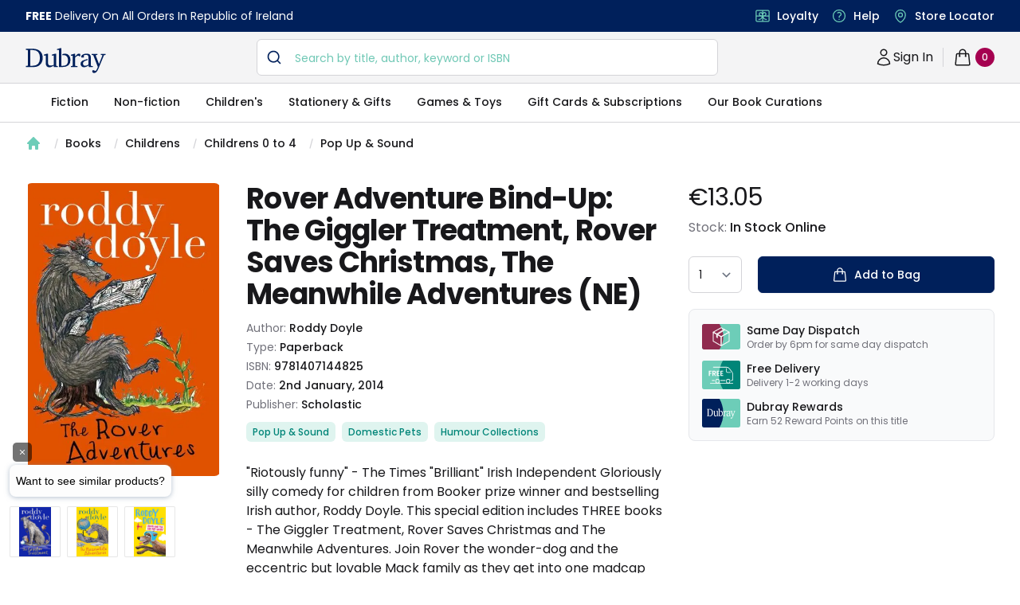

--- FILE ---
content_type: text/html; charset=utf-8
request_url: https://www.dubraybooks.ie/product/rover-adventures-pb-9781407144825
body_size: 11855
content:
<!DOCTYPE html><html lang="en-ie"><head><meta name="viewport" content="width=device-width"/><meta charSet="utf-8"/><script type="application/ld+json">{"@context":"https://schema.org","@type":"WebSite","@id":"https://www.dubraybooks.ie/#website","url":"https://www.dubraybooks.ie","name":"Dubray Books","description":"Ireland's expert booksellers. Free shipping on all online orders in Ireland. Browse best sellers, niche reads, new releases and much more.","publisher":{"@type":"Organization","@id":"https://www.dubraybooks.ie/#organization","name":"Dubray Books","logo":"https://www.dubraybooks.ie/new-design-assets/img/dubray-brand/dubray-logo.svg"},"inLanguage":"en-IE","mainEntityOfPage":{"@type":"WebPage","@id":"https://www.dubraybooks.ie"},"potentialAction":{"@type":"SearchAction","target":"https://www.dubraybooks.ie/category?query={search_term_string}","query-input":"required name=search_term_string"}}</script><script type="application/ld+json">{"@context":"https://schema.org","@type":"BookStore","@id":"https://www.dubraybooks.ie/#store","name":"DubrayBooks","description":"Dubray Books - Ireland's Specialist Bookshop","url":"https://www.dubraybooks.ie/","logo":"https://www.dubraybooks.ie/new-design-assets/img/dubray-brand/dubray-books-logo-1200x630.png","image":"https://www.dubraybooks.ie/new-design-assets/img/dubray-brand/dubray-books-logo-1200x630.png","address":{"@type":"PostalAddress","streetAddress":"Block 4, First Floor (Hertz Building)","addressLocality":"Dublin","postalCode":"K67 X903","addressCountry":"IE"},"contactPoint":{"@type":"ContactPoint","telephone":"+353-1 286 9370","contactType":"Customer Service","email":"info@dubraybooks.ie"},"sameAs":["https://www.facebook.com/dubraybooksireland/","https://twitter.com/DubrayBooks","https://www.instagram.com/dubraybooks/"],"openingHoursSpecification":[{"@type":"OpeningHoursSpecification","dayOfWeek":["Monday","Tuesday","Wednesday","Thursday","Friday"],"opens":"09:00","closes":"17:00"},{"@type":"OpeningHoursSpecification","dayOfWeek":["Saturday","Sunday"],"opens":"Closed","closes":"Closed"}]}</script><script type="application/ld+json">{"@context":"https://schema.org","@type":"Organization","@id":"https://www.dubraybooks.ie/#organization","name":"Dubray Books","url":"https://www.dubraybooks.ie/","logo":"https://www.dubraybooks.ie/new-design-assets/img/dubray-brand/dubray-books-logo-1200x630.png","address":{"@type":"PostalAddress","streetAddress":"10 Main Street","addressLocality":"Wicklow","postalCode":"A98 P5F1","addressCountry":"IE"},"contactPoint":{"@type":"ContactPoint","telephone":"+353-1 286 9370","contactType":"Customer Service","email":"info@dubraybooks.ie","areaServed":"IE"},"sameAs":["https://www.facebook.com/dubraybooksireland/","https://twitter.com/DubrayBooks","https://www.instagram.com/dubraybooks/"]}</script><script id="sgtmScript">(function(w,d,s,l,i){w[l]=w[l]||[];w[l].push({'gtm.start':
       new Date().getTime(),event:'gtm.js'});var f=d.getElementsByTagName(s)[0],
       j=d.createElement(s),dl=l!='dataLayer'?'&l='+l:'';j.async=true;j.src=
       'https://load.sgtm.dubraybooks.ie/xajmxxmb.js?id='+i+dl;f.parentNode.insertBefore(j,f);
       })(window,document,'script','dataLayer','GTM-T75GQDJ');</script><link rel="canonical" href="https://www.dubraybooks.ie/product/rover-adventures-pb-9781407144825"/><meta name="twitter:card" content="summary"/><meta name="twitter:site" content="@dubrayBooks"/><meta property="og:url" content="https://www.dubraybooks.ie"/><meta property="og:image" content="https://www.dubraybooks.ie/assets/img/dark-logo.png"/><meta property="og:image:width" content="225"/><meta property="og:image:height" content="72"/><meta name="apple-mobile-web-app-title" content="DubrayBooks"/><meta name="twitter:creator" content="dubraybooks.ie"/><meta name="twitter:card" content="summary_large_image"/><meta property="article:published_time" content="2026-01-21T13:52:51 00:00"/><meta property="article:modified_time" content="2026-01-21T13:52:51 00:00"/><meta property="og:updated_time" content="2026-01-21T13:52:51 00:00"/><meta name="msapplication-TileColor" content="#00205b"/><meta name="msapplication-TileImage" content="/assets/icons/ms-icon-144x144.png"/><meta name="theme-color" content="#00205b"/><link rel="icon" href="/favicon.ico" type="icon"/><link rel="apple-touch-icon" href="/assets/icons/apple-icon-57x57.png" sizes="57x57"/><link rel="apple-touch-icon" href="/assets/icons/apple-icon-60x60.png" sizes="60x60"/><link rel="apple-touch-icon" href="/assets/icons/apple-icon-72x72.png" sizes="72x72"/><link rel="apple-touch-icon" href="/assets/icons/apple-icon-76x76.png" sizes="76x76"/><link rel="apple-touch-icon" href="/assets/icons/apple-icon-114x114.png" sizes="114x114"/><link rel="apple-touch-icon" href="/assets/icons/apple-icon-120x120.png" sizes="120x120"/><link rel="apple-touch-icon" href="/assets/icons/apple-icon-144x144.png" sizes="144x144"/><link rel="apple-touch-icon" href="/assets/icons/apple-icon-152x152.png" sizes="152x152"/><link rel="apple-touch-icon" href="/assets/icons/apple-icon-180x180.png" sizes="180x180"/><link rel="icon" type="image/png" href="/assets/icons/android-icon-192x192.png" sizes="192x192"/><link rel="icon" href="/assets/icons/favicon-16x16.png" type="image/png" sizes="16x16"/><link rel="icon" href="/assets/icons/favicon-32x32.png" type="image/png" sizes="32x32"/><link rel="icon" href="/assets/icons/favicon-96x96.png" type="image/png" sizes="96x96"/><script async="" src="https://grid.shopbox.ai/sbgrid.min.js"></script><script type="application/ld+json">{"@context":"https://schema.org/","@type":"Product","@id":"https://www.dubraybooks.ie/product/rover-adventures-pb-9781407144825/#product","name":"Rover Adventure Bind-Up: The Giggler Treatment, Rover Saves Christmas, The Meanwhile Adventures (NE)","image":["https://media.dubraybooks.ie/m/4c505cab024d264a/original/9781407144825_5638920254.jpg"],"description":"\"Riotously funny\" - The Times        \"Brilliant\" Irish Independent        Gloriously silly comedy for children from Booker prize       winner and bestselling Irish author, Roddy Doyle.        This special edition includes THREE books - The Giggler       Treatment, Rover Saves Christmas and The Meanwhile       Adventures.        Join Rover the wonder-dog and the eccentric but lovable Mack family       as they get into one madcap adventure after the other! The       poo is about to hit the shoe...       If adults are mean to children, they get the Giggler Treatment.        It's smelly. It's squishy. And it sticks to your shoe.       But sometimes, just sometimes, the Gigglers make a mistake...        Can Robbie, Kayla, Jimmy and Rover the dog come to Mr Mack's rescue       before the poo hits the shoe?               with very funny line illustrations throughout**xA0;              **xA0;       PRAISE FOR THE GIGGLER TREATMENT        \"Packed full of bizarre humour, imagination and a whole lot       of poo...\" - The Bookseller        \"Roddy Doyle is a genius!\" - J. K. Rowling.","mpn":"9781407144825","sku":"9781407144825","gtin13":"9781407144825","brand":{"@type":"Brand","name":"Roddy Doyle"},"offers":{"@type":"Offer","url":"https://www.dubraybooks.ie/product/rover-adventures-pb-9781407144825","priceCurrency":"EUR","price":13.05,"itemCondition":"https://schema.org/NewCondition","availability":"https://schema.org/InStock","seller":{"@type":"Organization","name":"Dubray Books","url":"https://www.dubraybooks.ie"},"shippingDetails":[{"@type":"OfferShippingDetails","shippingDestination":{"@type":"DefinedRegion","addressCountry":"IE"},"shippingRate":{"@type":"MonetaryAmount","currency":"EUR","value":0},"deliveryTime":{"@type":"ShippingDeliveryTime","handlingTime":{"@type":"QuantitativeValue","minValue":2,"maxValue":3,"unitCode":"DAY"}},"transitTime":{"@type":"QuantitativeValue","minValue":2,"maxValue":3,"unitCode":"DAY"},"hasMerchantReturnPolicy":{"@type":"MerchantReturnPolicy","applicableCountry":"IE","returnPolicyCategory":"https://schema.org/MerchantReturnFiniteReturnWindow","returnMethod":"https://schema.org/ReturnByMail","returnFees":"https://schema.org/ReturnShippingFees","url":"https://www.dubraybooks.ie/page/shipping-and-returns"}},{"@type":"OfferShippingDetails","shippingDestination":{"@type":"DefinedRegion","addressCountry":"AU"},"shippingRate":{"@type":"MonetaryAmount","currency":"EUR","value":15},"deliveryTime":{"@type":"ShippingDeliveryTime","handlingTime":{"@type":"QuantitativeValue","minValue":8,"maxValue":12,"unitCode":"DAY"}},"transitTime":{"@type":"QuantitativeValue","minValue":8,"maxValue":12,"unitCode":"DAY"},"hasMerchantReturnPolicy":{"@type":"MerchantReturnPolicy","applicableCountry":"IE","returnPolicyCategory":"https://schema.org/MerchantReturnFiniteReturnWindow","returnMethod":"https://schema.org/ReturnByMail","returnFees":"https://schema.org/ReturnShippingFees","url":"https://www.dubraybooks.ie/page/shipping-and-returns"}},{"@type":"OfferShippingDetails","shippingDestination":{"@type":"DefinedRegion","addressCountry":"CA"},"shippingRate":{"@type":"MonetaryAmount","currency":"EUR","value":15},"deliveryTime":{"@type":"ShippingDeliveryTime","handlingTime":{"@type":"QuantitativeValue","minValue":6,"maxValue":10,"unitCode":"DAY"}},"transitTime":{"@type":"QuantitativeValue","minValue":6,"maxValue":10,"unitCode":"DAY"},"hasMerchantReturnPolicy":{"@type":"MerchantReturnPolicy","applicableCountry":"IE","returnPolicyCategory":"https://schema.org/MerchantReturnFiniteReturnWindow","returnMethod":"https://schema.org/ReturnByMail","returnFees":"https://schema.org/ReturnShippingFees","url":"https://www.dubraybooks.ie/page/shipping-and-returns"}},{"@type":"OfferShippingDetails","shippingDestination":{"@type":"DefinedRegion","addressCountry":"US"},"shippingRate":{"@type":"MonetaryAmount","currency":"EUR","value":10},"deliveryTime":{"@type":"ShippingDeliveryTime","handlingTime":{"@type":"QuantitativeValue","minValue":6,"maxValue":10,"unitCode":"DAY"}},"transitTime":{"@type":"QuantitativeValue","minValue":6,"maxValue":10,"unitCode":"DAY"},"hasMerchantReturnPolicy":{"@type":"MerchantReturnPolicy","applicableCountry":"IE","returnPolicyCategory":"https://schema.org/MerchantReturnFiniteReturnWindow","returnMethod":"https://schema.org/ReturnByMail","returnFees":"https://schema.org/ReturnShippingFees","url":"https://www.dubraybooks.ie/page/shipping-and-returns"}},{"@type":"OfferShippingDetails","shippingDestination":[{"@type":"DefinedRegion","addressCountry":"ES"},{"@type":"DefinedRegion","addressCountry":"DE"},{"@type":"DefinedRegion","addressCountry":"FR"},{"@type":"DefinedRegion","addressCountry":"BE"},{"@type":"DefinedRegion","addressCountry":"DK"},{"@type":"DefinedRegion","addressCountry":"FI"},{"@type":"DefinedRegion","addressCountry":"PT"},{"@type":"DefinedRegion","addressCountry":"IT"},{"@type":"DefinedRegion","addressCountry":"NL"},{"@type":"DefinedRegion","addressCountry":"CZ"},{"@type":"DefinedRegion","addressCountry":"SE"}],"shippingRate":{"@type":"MonetaryAmount","currency":"EUR","value":10},"deliveryTime":{"@type":"ShippingDeliveryTime","handlingTime":{"@type":"QuantitativeValue","minValue":4,"maxValue":7,"unitCode":"DAY"}},"transitTime":{"@type":"QuantitativeValue","minValue":4,"maxValue":7,"unitCode":"DAY"},"hasMerchantReturnPolicy":{"@type":"MerchantReturnPolicy","applicableCountry":"IE","returnPolicyCategory":"https://schema.org/MerchantReturnFiniteReturnWindow","returnMethod":"https://schema.org/ReturnByMail","returnFees":"https://schema.org/ReturnShippingFees","url":"https://www.dubraybooks.ie/page/shipping-and-returns"}},{"@type":"OfferShippingDetails","shippingDestination":{"@type":"DefinedRegion","addressCountry":"UK"},"shippingRate":{"@type":"MonetaryAmount","currency":"EUR","value":8},"deliveryTime":{"@type":"ShippingDeliveryTime","handlingTime":{"@type":"QuantitativeValue","minValue":3,"maxValue":7,"unitCode":"DAY"}},"transitTime":{"@type":"QuantitativeValue","minValue":3,"maxValue":7,"unitCode":"DAY"},"hasMerchantReturnPolicy":{"@type":"MerchantReturnPolicy","applicableCountry":"IE","returnPolicyCategory":"https://schema.org/MerchantReturnFiniteReturnWindow","returnMethod":"https://schema.org/ReturnByMail","returnFees":"https://schema.org/ReturnShippingFees","url":"https://www.dubraybooks.ie/page/shipping-and-returns"}}]}}</script><script type="application/ld+json">{"@context":"https://schema.org","@type":"ImageObject","@id":"https://media.dubraybooks.ie/m/4c505cab024d264a/original/9781407144825_5638920254.jpg","url":"https://media.dubraybooks.ie/m/4c505cab024d264a/original/9781407144825_5638920254.jpg","contentUrl":"https://media.dubraybooks.ie/m/4c505cab024d264a/original/9781407144825_5638920254.jpg","width":245,"height":370,"caption":"Rover Adventure Bind-Up: The Giggler Treatment, Rover Saves Christmas, The Meanwhile Adventures (NE)","license":"https://www.dubraybooks.ie/page/terms-and-conditions"}</script><script type="application/ld+json">{"@context":"https://schema.org","@type":"WebPage","@id":"https://www.dubraybooks.ie/product/rover-adventures-pb-9781407144825/#webpage","url":"https://www.dubraybooks.ie/product/rover-adventures-pb-9781407144825","name":"Rover Adventure Bind-Up: The Giggler Treatment, Rover Saves Christmas, The Meanwhile Adventures (NE)","isPartOf":{"@id":"https://www.dubraybooks.ie/#website"},"datePublished":"2026-01-21T13:52:51+00:00","dateModified":"2026-01-21T13:52:51+00:00","primaryImageOfPage":{"@id":"https://media.dubraybooks.ie/m/4c505cab024d264a/original/9781407144825_5638920254.jpg"},"inLanguage":"en-IE","mainEntity":{"@id":"https://www.dubraybooks.ie/product/rover-adventures-pb-9781407144825/#book"}}</script><script type="application/ld+json">{"@context":"https://schema.org","@type":"ReadAction","target":{"@type":"EntryPoint","urlTemplate":"https://www.dubraybooks.ie/product/rover-adventures-pb-9781407144825","actionPlatform":["https://schema.org/DesktopWebPlatform","https://schema.org/AndroidPlatform","https://schema.org/IOSPlatform"]},"expectsAcceptanceOf":{"@type":"Offer","category":"purchase","price":"13.05","priceCurrency":"EUR","availability":"https://schema.org/InStock","itemCondition":"https://schema.org/NewCondition","eligibleRegion":{"@type":"Country","name":"IE"}}}</script><script type="application/ld+json">{"@context":"https://schema.org","@type":"Book","@id":"https://www.dubraybooks.ie/product/rover-adventures-pb-9781407144825","name":"Rover Adventure Bind-Up: The Giggler Treatment, Rover Saves Christmas, The Meanwhile Adventures (NE)","workExample":{"@type":"Book","@id":"https://www.dubraybooks.ie/product/rover-adventures-pb-9781407144825/#work"},"author":{"@type":"Person","name":"Roddy Doyle"},"isbn":"9781407144825","bookEdition":"1st edition","bookFormat":"https://schema.org/Paperback","numberOfPages":"432","inLanguage":"en","datePublished":"2014-01-02","publisher":{"@type":"Organization","name":"Scholastic"},"image":"https://media.dubraybooks.ie/m/4c505cab024d264a/original/9781407144825_5638920254.jpg","offers":{"@type":"Offer","url":"https://www.dubraybooks.ie/product/rover-adventures-pb-9781407144825","priceCurrency":"EUR","price":"13.05","availability":"https://schema.org/InStock","itemCondition":"https://schema.org/NewCondition","seller":{"@type":"Organization","name":"Dubray Books","url":"https://www.dubraybooks.ie"}}}</script><title>Rover Adventure Bind-Up: The Giggler Treatment, Rover Saves Christmas, The Meanwhile Adventures (NE) - Dubray Books</title><meta name="robots" content="index,follow"/><meta name="description" content="&quot;Riotously funny&quot; - The Times        &quot;Brilliant&quot; Irish Independent        Gloriously silly comedy for children from Booker prize       winner and bestselling Irish author, Roddy Doyle.        This special edition includes THREE books - The Giggler       Treatment, Rover Saves Christmas and The Meanwhile       Adventures.        Join Rover the wonder-dog and the eccentric but lovable Mack family       as they get into one madcap adventure after the other! The       poo is about to hit the shoe...       If adults are mean to children, they get the Giggler Treatment.        It&#x27;s smelly. It&#x27;s squishy. And it sticks to your shoe.       But sometimes, just sometimes, the Gigglers make a mistake...        Can Robbie, Kayla, Jimmy and Rover the dog come to Mr Mack&#x27;s rescue       before the poo hits the shoe?               with very funny line illustrations throughout**xA0;              **xA0;       PRAISE FOR THE GIGGLER TREATMENT        &quot;Packed full of bizarre humour, imagination and a whole lot       of poo...&quot; - The Bookseller        &quot;Roddy Doyle is a genius!&quot; - J. K. Rowling."/><meta property="og:title" content="Rover Adventure Bind-Up: The Giggler Treatment, Rover Saves Christmas, The Meanwhile Adventures (NE) - Dubray Books"/><meta property="og:description" content="&quot;Riotously funny&quot; - The Times        &quot;Brilliant&quot; Irish Independent        Gloriously silly comedy for children from Booker prize       winner and bestselling Irish author, Roddy Doyle.        This special edition includes THREE books - The Giggler       Treatment, Rover Saves Christmas and The Meanwhile       Adventures.        Join Rover the wonder-dog and the eccentric but lovable Mack family       as they get into one madcap adventure after the other! The       poo is about to hit the shoe...       If adults are mean to children, they get the Giggler Treatment.        It&#x27;s smelly. It&#x27;s squishy. And it sticks to your shoe.       But sometimes, just sometimes, the Gigglers make a mistake...        Can Robbie, Kayla, Jimmy and Rover the dog come to Mr Mack&#x27;s rescue       before the poo hits the shoe?               with very funny line illustrations throughout**xA0;              **xA0;       PRAISE FOR THE GIGGLER TREATMENT        &quot;Packed full of bizarre humour, imagination and a whole lot       of poo...&quot; - The Bookseller        &quot;Roddy Doyle is a genius!&quot; - J. K. Rowling."/><meta property="og:type" content="product"/><script type="application/ld+json">{"@context":"https://schema.org","@type":"BreadcrumbList","@id":"https://www.dubraybooks.ie/product/rover-adventures-pb-9781407144825/#breadcrumb","itemListElement":[{"@type":"ListItem","position":1,"item":{"@id":"https://www.dubraybooks.ie/","name":"Home"}},{"@type":"ListItem","position":2,"item":{"@id":"https://www.dubraybooks.ie/category/books","name":"Books"}},{"@type":"ListItem","position":3,"item":{"@id":"https://www.dubraybooks.ie/category/childrens","name":"Childrens"}},{"@type":"ListItem","position":4,"item":{"@id":"https://www.dubraybooks.ie/category/childrens-0-to-4","name":"Childrens 0 to 4"}},{"@type":"ListItem","position":5,"item":{"@id":"https://www.dubraybooks.ie/category/pop-up-and-sound","name":"Pop Up & Sound"}},{"@type":"ListItem","position":6,"name":"Rover Adventure Bind-Up: The Giggler Treatment, Rover Saves Christmas, The Meanwhile Adventures (NE)"}]}</script><link rel="preload" as="image" imagesrcset="/_next/image?url=https%3A%2F%2Fmedia.dubraybooks.ie%2Fm%2F4c505cab024d264a%2Foriginal%2F9781407144825_5638920254.jpg&amp;w=320&amp;q=75 320w, /_next/image?url=https%3A%2F%2Fmedia.dubraybooks.ie%2Fm%2F4c505cab024d264a%2Foriginal%2F9781407144825_5638920254.jpg&amp;w=450&amp;q=75 450w, /_next/image?url=https%3A%2F%2Fmedia.dubraybooks.ie%2Fm%2F4c505cab024d264a%2Foriginal%2F9781407144825_5638920254.jpg&amp;w=512&amp;q=75 512w, /_next/image?url=https%3A%2F%2Fmedia.dubraybooks.ie%2Fm%2F4c505cab024d264a%2Foriginal%2F9781407144825_5638920254.jpg&amp;w=512&amp;q=75 512w, /_next/image?url=https%3A%2F%2Fmedia.dubraybooks.ie%2Fm%2F4c505cab024d264a%2Foriginal%2F9781407144825_5638920254.jpg&amp;w=750&amp;q=75 750w, /_next/image?url=https%3A%2F%2Fmedia.dubraybooks.ie%2Fm%2F4c505cab024d264a%2Foriginal%2F9781407144825_5638920254.jpg&amp;w=1200&amp;q=75 1200w" imagesizes="100vw"/><link rel="preload" as="image" imagesrcset="/assets/img/dubray-brand/dubray-dispatch.svg 320w, /assets/img/dubray-brand/dubray-dispatch.svg 450w, /assets/img/dubray-brand/dubray-dispatch.svg 512w, /assets/img/dubray-brand/dubray-dispatch.svg 512w, /assets/img/dubray-brand/dubray-dispatch.svg 750w, /assets/img/dubray-brand/dubray-dispatch.svg 1200w" imagesizes="100vw"/><link rel="preload" as="image" imagesrcset="/assets/img/dubray-brand/fast-delivvery.svg 320w, /assets/img/dubray-brand/fast-delivvery.svg 450w, /assets/img/dubray-brand/fast-delivvery.svg 512w, /assets/img/dubray-brand/fast-delivvery.svg 512w, /assets/img/dubray-brand/fast-delivvery.svg 750w, /assets/img/dubray-brand/fast-delivvery.svg 1200w" imagesizes="100vw"/><link rel="preload" as="image" imagesrcset="/assets/img/dubray-brand/dubray-card.svg 320w, /assets/img/dubray-brand/dubray-card.svg 450w, /assets/img/dubray-brand/dubray-card.svg 512w, /assets/img/dubray-brand/dubray-card.svg 512w, /assets/img/dubray-brand/dubray-card.svg 750w, /assets/img/dubray-brand/dubray-card.svg 1200w" imagesizes="100vw"/><meta name="next-head-count" content="53"/><script async="" type="text/javascript" src="/js/newrelic/prod.js"></script><script id="gtmConsentScriptv2">window.gtag = function(){
                    window.dataLayer.push(arguments)
                }
                
                gtag('consent', 'default', {
                    'ad_storage': 'denied',
                    'ad_user_data': 'denied',
                    'ad_personalization': 'denied',
                    'analytics_storage': 'denied',
                    'wait_for_update': 500
                });</script><meta name="next-font-preconnect"/><link rel="preload" href="/_next/static/css/057a3449beb1a130.css" as="style"/><link rel="stylesheet" href="/_next/static/css/057a3449beb1a130.css" data-n-g=""/><link rel="preload" href="/_next/static/css/e3f23e111b874094.css" as="style"/><link rel="stylesheet" href="/_next/static/css/e3f23e111b874094.css" data-n-p=""/><noscript data-n-css=""></noscript><script defer="" nomodule="" src="/_next/static/chunks/polyfills-5cd94c89d3acac5f.js"></script><script src="/_next/static/chunks/webpack-49843e8056f40e3d.js" defer=""></script><script src="/_next/static/chunks/framework-79bce4a3a540b080.js" defer=""></script><script src="/_next/static/chunks/main-8a93b49a6e598542.js" defer=""></script><script src="/_next/static/chunks/pages/_app-2d62f971b54f660e.js" defer=""></script><script src="/_next/static/chunks/6230-dbbaa9d1ab92e408.js" defer=""></script><script src="/_next/static/chunks/4871-f97d881cd7c15308.js" defer=""></script><script src="/_next/static/chunks/2292-e07cb1cab1a28189.js" defer=""></script><script src="/_next/static/chunks/8467-838366a478f13412.js" defer=""></script><script src="/_next/static/chunks/pages/product/%5Bid%5D-9218ffb1575eefba.js" defer=""></script><script src="/_next/static/AoI7Us9AczFATz3WfKklJ/_buildManifest.js" defer=""></script><script src="/_next/static/AoI7Us9AczFATz3WfKklJ/_ssgManifest.js" defer=""></script><script src="/_next/static/AoI7Us9AczFATz3WfKklJ/_middlewareManifest.js" defer=""></script></head><body><div id="__next" data-reactroot=""><div><main class="h-fit"><div class="bg-white"><div class="breadcrumb hidden lg:flex"><nav aria-label="Breadcrumb" class="container"><ol role="list" class="nav" id="breadcrumb"><li><div class="home"><a href="/"><a><svg xmlns="http://www.w3.org/2000/svg" viewBox="0 0 20 20" fill="currentColor" aria-hidden="true" class="home-icon"><path fill-rule="evenodd" d="M9.293 2.293a1 1 0 011.414 0l7 7A1 1 0 0117 11h-1v6a1 1 0 01-1 1h-2a1 1 0 01-1-1v-3a1 1 0 00-1-1H9a1 1 0 00-1 1v3a1 1 0 01-1 1H5a1 1 0 01-1-1v-6H3a1 1 0 01-.707-1.707l7-7z" clip-rule="evenodd"></path></svg><span>Home</span></a></a></div></li><li><div class="page"><svg viewBox="0 0 6 20" aria-hidden="true" class="forward-slash"><path d="M4.878 4.34H3.551L.27 16.532h1.327l3.281-12.19z" fill="currentColor"></path></svg><a href="https://www.dubraybooks.ie/category/books">Books</a></div></li><li><div class="page"><svg viewBox="0 0 6 20" aria-hidden="true" class="forward-slash"><path d="M4.878 4.34H3.551L.27 16.532h1.327l3.281-12.19z" fill="currentColor"></path></svg><a href="https://www.dubraybooks.ie/category/childrens">Childrens</a></div></li><li><div class="page"><svg viewBox="0 0 6 20" aria-hidden="true" class="forward-slash"><path d="M4.878 4.34H3.551L.27 16.532h1.327l3.281-12.19z" fill="currentColor"></path></svg><a href="https://www.dubraybooks.ie/category/childrens-0-to-4">Childrens 0 to 4</a></div></li><li><div class="page"><svg viewBox="0 0 6 20" aria-hidden="true" class="forward-slash"><path d="M4.878 4.34H3.551L.27 16.532h1.327l3.281-12.19z" fill="currentColor"></path></svg><a href="https://www.dubraybooks.ie/category/pop-up-and-sound">Pop Up &amp; Sound</a></div></li></ol></nav></div><div class="breadcrumb lg:hidden"><nav aria-label="Breadcrumb" class="container"><ol role="list" class="nav" id="breadcrumb"><li><div class="home"><a href="/"><a><svg xmlns="http://www.w3.org/2000/svg" viewBox="0 0 20 20" fill="currentColor" aria-hidden="true" class="home-icon"><path fill-rule="evenodd" d="M9.293 2.293a1 1 0 011.414 0l7 7A1 1 0 0117 11h-1v6a1 1 0 01-1 1h-2a1 1 0 01-1-1v-3a1 1 0 00-1-1H9a1 1 0 00-1 1v3a1 1 0 01-1 1H5a1 1 0 01-1-1v-6H3a1 1 0 01-.707-1.707l7-7z" clip-rule="evenodd"></path></svg><span>Home</span></a></a></div></li><li><div class="page"><svg viewBox="0 0 6 20" aria-hidden="true" class="forward-slash"><path d="M4.878 4.34H3.551L.27 16.532h1.327l3.281-12.19z" fill="currentColor"></path></svg><a href="https://www.dubraybooks.ie/category/books">Books</a></div></li><li><div class="page"><svg viewBox="0 0 6 20" aria-hidden="true" class="forward-slash"><path d="M4.878 4.34H3.551L.27 16.532h1.327l3.281-12.19z" fill="currentColor"></path></svg><a href="https://www.dubraybooks.ie/category/childrens">Childrens</a></div></li><li><div class="page"><svg viewBox="0 0 6 20" aria-hidden="true" class="forward-slash"><path d="M4.878 4.34H3.551L.27 16.532h1.327l3.281-12.19z" fill="currentColor"></path></svg><a href="https://www.dubraybooks.ie/category/childrens-0-to-4">...</a></div></li><li><div class="page"><svg viewBox="0 0 6 20" aria-hidden="true" class="forward-slash"><path d="M4.878 4.34H3.551L.27 16.532h1.327l3.281-12.19z" fill="currentColor"></path></svg><a href="https://www.dubraybooks.ie/category/pop-up-and-sound">Pop Up &amp; Sound</a></div></li></ol></nav></div><div class="product-detail-container"><div class="inner-container"><div class="product-detail-grid"><button type="button" aria-hidden="true" style="position:fixed;top:1px;left:1px;width:1px;height:0;padding:0;margin:-1px;overflow:hidden;clip:rect(0, 0, 0, 0);white-space:nowrap;border-width:0"></button><div class="product-image-column"><div class="product-image"><div id="headlessui-tabs-panel-undefined" role="tabpanel" tabindex="0" data-headlessui-state="selected"><img id="product-image" alt="Rover Adventure Bind-Up: The Giggler Treatment, Rover Saves Christmas, The Meanwhile Adventures (NE)" sizes="100vw" srcSet="/_next/image?url=https%3A%2F%2Fmedia.dubraybooks.ie%2Fm%2F4c505cab024d264a%2Foriginal%2F9781407144825_5638920254.jpg&amp;w=320&amp;q=75 320w, /_next/image?url=https%3A%2F%2Fmedia.dubraybooks.ie%2Fm%2F4c505cab024d264a%2Foriginal%2F9781407144825_5638920254.jpg&amp;w=450&amp;q=75 450w, /_next/image?url=https%3A%2F%2Fmedia.dubraybooks.ie%2Fm%2F4c505cab024d264a%2Foriginal%2F9781407144825_5638920254.jpg&amp;w=512&amp;q=75 512w, /_next/image?url=https%3A%2F%2Fmedia.dubraybooks.ie%2Fm%2F4c505cab024d264a%2Foriginal%2F9781407144825_5638920254.jpg&amp;w=512&amp;q=75 512w, /_next/image?url=https%3A%2F%2Fmedia.dubraybooks.ie%2Fm%2F4c505cab024d264a%2Foriginal%2F9781407144825_5638920254.jpg&amp;w=750&amp;q=75 750w, /_next/image?url=https%3A%2F%2Fmedia.dubraybooks.ie%2Fm%2F4c505cab024d264a%2Foriginal%2F9781407144825_5638920254.jpg&amp;w=1200&amp;q=75 1200w" src="/_next/image?url=https%3A%2F%2Fmedia.dubraybooks.ie%2Fm%2F4c505cab024d264a%2Foriginal%2F9781407144825_5638920254.jpg&amp;w=1200&amp;q=75" height="0" width="0" decoding="async" data-nimg="raw"/></div></div></div><div class="add-to-bag-column"><div class="price-container"><h2>Product information</h2><div class="price" id="product-current-price">€13.05</div></div><div class="stock-info"><p>Stock: <span>In Stock Online</span></p></div><form class="form-container"><label class="sr-only">Country</label><div><select id="p-qty" name="p-qty" aria-label="quantity select" class="input-box !w-auto"><option value="1">1</option><option value="2">2</option><option value="3">3</option><option value="4">4</option><option value="5">5</option><option value="6">6</option><option value="7">7</option><option value="8">8</option><option value="9">9</option><option value="10">10</option></select></div><div class="add-to-bag-container"><button type="submit" class="button button-full" id="product-availability"><svg xmlns="http://www.w3.org/2000/svg" fill="none" viewBox="0 0 24 24" stroke-width="1.5" stroke="currentColor" aria-hidden="true" class="icon"><path stroke-linecap="round" stroke-linejoin="round" d="M15.75 10.5V6a3.75 3.75 0 10-7.5 0v4.5m11.356-1.993l1.263 12c.07.665-.45 1.243-1.119 1.243H4.25a1.125 1.125 0 01-1.12-1.243l1.264-12A1.125 1.125 0 015.513 7.5h12.974c.576 0 1.059.435 1.119 1.007zM8.625 10.5a.375.375 0 11-.75 0 .375.375 0 01.75 0zm7.5 0a.375.375 0 11-.75 0 .375.375 0 01.75 0z"></path></svg>Add to Bag</button></div></form><section aria-labelledby="usps-heading" class="product-detail-usps-container-v2"><h2 id="usps-heading" class="sr-only">Our USPs</h2><dl class="panels"><div class="usp"><dt><img alt="same day dispatch icon" sizes="100vw" srcSet="/assets/img/dubray-brand/dubray-dispatch.svg 320w, /assets/img/dubray-brand/dubray-dispatch.svg 450w, /assets/img/dubray-brand/dubray-dispatch.svg 512w, /assets/img/dubray-brand/dubray-dispatch.svg 512w, /assets/img/dubray-brand/dubray-dispatch.svg 750w, /assets/img/dubray-brand/dubray-dispatch.svg 1200w" src="/assets/img/dubray-brand/dubray-dispatch.svg" height="0" width="0" decoding="async" data-nimg="raw"/></dt><dd class="text"><div class="name">Same Day Dispatch</div>Order by 6pm for same day dispatch</dd></div><div class="usp"><dt><img alt="free delivery icon" sizes="100vw" srcSet="/assets/img/dubray-brand/fast-delivvery.svg 320w, /assets/img/dubray-brand/fast-delivvery.svg 450w, /assets/img/dubray-brand/fast-delivvery.svg 512w, /assets/img/dubray-brand/fast-delivvery.svg 512w, /assets/img/dubray-brand/fast-delivvery.svg 750w, /assets/img/dubray-brand/fast-delivvery.svg 1200w" src="/assets/img/dubray-brand/fast-delivvery.svg" height="0" width="0" decoding="async" data-nimg="raw"/></dt><dd class="text"><div class="name">Free Delivery</div>Delivery 1-2 working days</dd></div><div class="usp"><dt><img alt="dubray rewards icon" sizes="100vw" srcSet="/assets/img/dubray-brand/dubray-card.svg 320w, /assets/img/dubray-brand/dubray-card.svg 450w, /assets/img/dubray-brand/dubray-card.svg 512w, /assets/img/dubray-brand/dubray-card.svg 512w, /assets/img/dubray-brand/dubray-card.svg 750w, /assets/img/dubray-brand/dubray-card.svg 1200w" src="/assets/img/dubray-brand/dubray-card.svg" height="0" width="0" decoding="async" data-nimg="raw"/></dt><dd class="text"><div class="name">Dubray Rewards</div>Earn <!-- -->52<!-- --> <!-- --> Reward Points on this <!-- -->title</dd></div></dl></section></div><div class="product-info-coloumn"><h1 class="h1-header medium" id="product-title">Rover Adventure Bind-Up: The Giggler Treatment, Rover Saves Christmas, The Meanwhile Adventures (NE)</h1><div class="product-info"><h2 class="sr-only">Product information</h2><p>Author: <span id="product-authorname">Roddy Doyle</span></p><p>Type: <span id="product-type">Paperback</span></p><p>ISBN: <span id="product-isbn">9781407144825</span></p><p>Date: <span>2nd January, 2014</span></p><p>Publisher: <span>Scholastic</span></p></div><ol role="list" class="categories-container" id="product-categories"><li><h3>Categories</h3></li><li><a href="/category/pop-up-and-sound"><a id="product-category-0" class="category">Pop Up &amp; Sound</a></a></li><li><a href="/category/domestic-pets"><a id="product-category-1" class="category">Domestic Pets</a></a></li><li><a href="/category/humour-collections"><a id="product-category-2" class="category">Humour Collections</a></a></li></ol><div class="recommend-container"></div><div class="description-container"><h3 class="sr-only">Description</h3><div class="description" id="product-description">"Riotously funny" - The Times        "Brilliant" Irish Independent        Gloriously silly comedy for children from Booker prize       winner and bestselling Irish author, Roddy Doyle.        This special edition includes THREE books - The Giggler       Treatment, Rover Saves Christmas and The Meanwhile       Adventures.        Join Rover the wonder-dog and the eccentric but lovable Mack family       as they get into one madcap adventure after the other! The       poo is about to hit the shoe...       If adults are mean to children, they get the Giggler Treatment.        It's smelly. It's squishy. And it sticks to your shoe.       But sometimes, just sometimes, the Gigglers make a mistake...        Can Robbie, Kayla, Jimmy and Rover the dog come to Mr Mack's rescue       before the poo hits the shoe?               with very funny line illustrations throughout**xA0;              **xA0;       PRAISE FOR THE GIGGLER TREATMENT        "Packed full of bizarre humour, imagination and a whole lot       of poo..." - The Bookseller        "Roddy Doyle is a genius!" - J. K. Rowling.</div></div><section aria-labelledby="details-heading" class="description-details-container"><h2 id="details-heading">Additional details</h2><div class="description-details"><div data-headlessui-state=""><h3><button class="group accordian" id="headlessui-disclosure-button-undefined" type="button" aria-expanded="false" data-headlessui-state=""><span class="text-DubrayBlack-900 header">Delivery Information</span><span class="icons"><svg xmlns="http://www.w3.org/2000/svg" fill="none" viewBox="0 0 24 24" stroke-width="1.5" stroke="currentColor" aria-hidden="true" class="icon group-hover:text-DubrayAqua"><path stroke-linecap="round" stroke-linejoin="round" d="M12 4.5v15m7.5-7.5h-15"></path></svg></span></button></h3></div><div data-headlessui-state=""><h3><button class="group accordian" id="headlessui-disclosure-button-undefined" type="button" aria-expanded="false" data-headlessui-state=""><span class="text-DubrayBlack-900 header">Product Details</span><span class="icons"><svg xmlns="http://www.w3.org/2000/svg" fill="none" viewBox="0 0 24 24" stroke-width="1.5" stroke="currentColor" aria-hidden="true" class="icon group-hover:text-DubrayAqua"><path stroke-linecap="round" stroke-linejoin="round" d="M12 4.5v15m7.5-7.5h-15"></path></svg></span></button></h3></div></div></section></div></div><section aria-labelledby="related-heading" class="carousel-container padding"><div style="--sb-rows:1;min-height:calc(240px * var(--sb-rows))"><shopbox-grid cid="6VFqFugiE4x4qUWUPdsC" currency="EUR" id="_x9jn0vzia"></shopbox-grid></div></section></div></div></div><div style="position:fixed;z-index:9999;top:100px;left:20px;right:20px;bottom:20px;pointer-events:none;max-width:1260px;margin:0 auto"></div></main><footer aria-labelledby="footer-heading"><h2 id="footer-heading" class="sr-only">Footer</h2><div class="usps-container"><div class="usps-inner"><dl class="usps"><div class="usp"><dt class="usp-title"><svg xmlns="http://www.w3.org/2000/svg" fill="none" viewBox="0 0 24 24" stroke-width="1.5" stroke="currentColor" aria-hidden="true" class="usp-icon"><path stroke-linecap="round" stroke-linejoin="round" d="M8.25 18.75a1.5 1.5 0 01-3 0m3 0a1.5 1.5 0 00-3 0m3 0h6m-9 0H3.375a1.125 1.125 0 01-1.125-1.125V14.25m17.25 4.5a1.5 1.5 0 01-3 0m3 0a1.5 1.5 0 00-3 0m3 0h1.125c.621 0 1.129-.504 1.09-1.124a17.902 17.902 0 00-3.213-9.193 2.056 2.056 0 00-1.58-.86H14.25M16.5 18.75h-2.25m0-11.177v-.958c0-.568-.422-1.048-.987-1.106a48.554 48.554 0 00-10.026 0 1.106 1.106 0 00-.987 1.106v7.635m12-6.677v6.677m0 4.5v-4.5m0 0h-12"></path></svg>Quick Delivery</dt></div><div class="usp"><dt class="usp-title"><svg xmlns="http://www.w3.org/2000/svg" fill="none" viewBox="0 0 24 24" stroke-width="1.5" stroke="currentColor" aria-hidden="true" class="usp-icon"><path stroke-linecap="round" stroke-linejoin="round" d="M9 12.75L11.25 15 15 9.75m-3-7.036A11.959 11.959 0 013.598 6 11.99 11.99 0 003 9.749c0 5.592 3.824 10.29 9 11.623 5.176-1.332 9-6.03 9-11.622 0-1.31-.21-2.571-.598-3.751h-.152c-3.196 0-6.1-1.248-8.25-3.285z"></path></svg>Secure Payment</dt></div><div class="usp"><dt class="usp-title"><svg xmlns="http://www.w3.org/2000/svg" fill="none" viewBox="0 0 24 24" stroke-width="1.5" stroke="currentColor" aria-hidden="true" class="usp-icon"><path stroke-linecap="round" stroke-linejoin="round" d="M12 3.75v16.5M2.25 12h19.5M6.375 17.25a4.875 4.875 0 004.875-4.875V12m6.375 5.25a4.875 4.875 0 01-4.875-4.875V12m-9 8.25h16.5a1.5 1.5 0 001.5-1.5V5.25a1.5 1.5 0 00-1.5-1.5H3.75a1.5 1.5 0 00-1.5 1.5v13.5a1.5 1.5 0 001.5 1.5zm12.621-9.44c-1.409 1.41-4.242 1.061-4.242 1.061s-.349-2.833 1.06-4.242a2.25 2.25 0 013.182 3.182zM10.773 7.63c1.409 1.409 1.06 4.242 1.06 4.242S9 12.22 7.592 10.811a2.25 2.25 0 113.182-3.182z"></path></svg>Loyalty Card</dt></div><div class="usp"><dt class="usp-title"><svg xmlns="http://www.w3.org/2000/svg" fill="none" viewBox="0 0 24 24" stroke-width="1.5" stroke="currentColor" aria-hidden="true" class="usp-icon"><path stroke-linecap="round" stroke-linejoin="round" d="M16.023 9.348h4.992v-.001M2.985 19.644v-4.992m0 0h4.992m-4.993 0l3.181 3.183a8.25 8.25 0 0013.803-3.7M4.031 9.865a8.25 8.25 0 0113.803-3.7l3.181 3.182m0-4.991v4.99"></path></svg>Return Guarantee</dt></div></dl></div></div><div class="footer-links"><div class="footer-links-inner"><div class="links-container"><div class="grid grid-cols-2 gap-8 xl:col-span-2"><div class="md:grid md:grid-cols-3 md:gap-8 md:col-span-3"><div><h3 class="header">Shopping with us</h3><ul role="list" class="links"><li><a href="/page/loyalty-page">Loyalty</a></li><li><a href="/page/gift-cards">Gift Cards</a></li><li><a href="/page/about-us">About us</a></li></ul></div><div class="mt-10 md:mt-0"><h3 class="header">Help</h3><ul role="list" class="links"><li><a href="/page/contact-us">Contact us</a></li><li><a href="/stores">Store Finder</a></li><li><a href="/page/shipping-and-returns">Shipping &amp; Returns</a></li></ul></div><div class="mt-10 md:mt-0"><h3 class="header">Legal</h3><ul role="list" class="links"><li><a href="/page/terms-and-conditions">Terms &amp; Conditions</a></li><li><a href="/page/privacy-policy">Privacy Policy</a></li><li><a href="/page/cookie-preferences">Cookie Preferences</a></li></ul></div></div></div></div></div></div><div class="footer-bottom"><div class="social-inner"><div class="social-column"><div><a href="https://www.facebook.com/dubraybooksireland/" target="_blank"><a class="links"><span class="sr-only">Facebook</span><svg fill="currentColor" viewBox="0 0 24 24" class="h-6 w-6" aria-hidden="true"><path fill-rule="evenodd" d="M22 12c0-5.523-4.477-10-10-10S2 6.477 2 12c0 4.991 3.657 9.128 8.438 9.878v-6.987h-2.54V12h2.54V9.797c0-2.506 1.492-3.89 3.777-3.89 1.094 0 2.238.195 2.238.195v2.46h-1.26c-1.243 0-1.63.771-1.63 1.562V12h2.773l-.443 2.89h-2.33v6.988C18.343 21.128 22 16.991 22 12z" clip-rule="evenodd"></path></svg></a></a></div><div><a href="https://www.instagram.com/dubraybooks/" target="_blank"><a class="links"><span class="sr-only">Instagram</span><svg fill="currentColor" viewBox="0 0 24 24" class="h-6 w-6" aria-hidden="true"><path fill-rule="evenodd" d="M12.315 2c2.43 0 2.784.013 3.808.06 1.064.049 1.791.218 2.427.465a4.902 4.902 0 011.772 1.153 4.902 4.902 0 011.153 1.772c.247.636.416 1.363.465 2.427.048 1.067.06 1.407.06 4.123v.08c0 2.643-.012 2.987-.06 4.043-.049 1.064-.218 1.791-.465 2.427a4.902 4.902 0 01-1.153 1.772 4.902 4.902 0 01-1.772 1.153c-.636.247-1.363.416-2.427.465-1.067.048-1.407.06-4.123.06h-.08c-2.643 0-2.987-.012-4.043-.06-1.064-.049-1.791-.218-2.427-.465a4.902 4.902 0 01-1.772-1.153 4.902 4.902 0 01-1.153-1.772c-.247-.636-.416-1.363-.465-2.427-.047-1.024-.06-1.379-.06-3.808v-.63c0-2.43.013-2.784.06-3.808.049-1.064.218-1.791.465-2.427a4.902 4.902 0 011.153-1.772A4.902 4.902 0 015.45 2.525c.636-.247 1.363-.416 2.427-.465C8.901 2.013 9.256 2 11.685 2h.63zm-.081 1.802h-.468c-2.456 0-2.784.011-3.807.058-.975.045-1.504.207-1.857.344-.467.182-.8.398-1.15.748-.35.35-.566.683-.748 1.15-.137.353-.3.882-.344 1.857-.047 1.023-.058 1.351-.058 3.807v.468c0 2.456.011 2.784.058 3.807.045.975.207 1.504.344 1.857.182.466.399.8.748 1.15.35.35.683.566 1.15.748.353.137.882.3 1.857.344 1.054.048 1.37.058 4.041.058h.08c2.597 0 2.917-.01 3.96-.058.976-.045 1.505-.207 1.858-.344.466-.182.8-.398 1.15-.748.35-.35.566-.683.748-1.15.137-.353.3-.882.344-1.857.048-1.055.058-1.37.058-4.041v-.08c0-2.597-.01-2.917-.058-3.96-.045-.976-.207-1.505-.344-1.858a3.097 3.097 0 00-.748-1.15 3.098 3.098 0 00-1.15-.748c-.353-.137-.882-.3-1.857-.344-1.023-.047-1.351-.058-3.807-.058zM12 6.865a5.135 5.135 0 110 10.27 5.135 5.135 0 010-10.27zm0 1.802a3.333 3.333 0 100 6.666 3.333 3.333 0 000-6.666zm5.338-3.205a1.2 1.2 0 110 2.4 1.2 1.2 0 010-2.4z" clip-rule="evenodd"></path></svg></a></a></div><div><a href="https://www.twitter.com/DubrayBooks" target="_blank"><a class="links"><span class="sr-only">Twitter</span><svg fill="currentColor" viewBox="0 0 24 24" class="h-6 w-6" aria-hidden="true"><path d="M8.29 20.251c7.547 0 11.675-6.253 11.675-11.675 0-.178 0-.355-.012-.53A8.348 8.348 0 0022 5.92a8.19 8.19 0 01-2.357.646 4.118 4.118 0 001.804-2.27 8.224 8.224 0 01-2.605.996 4.107 4.107 0 00-6.993 3.743 11.65 11.65 0 01-8.457-4.287 4.106 4.106 0 001.27 5.477A4.072 4.072 0 012.8 9.713v.052a4.105 4.105 0 003.292 4.022 4.095 4.095 0 01-1.853.07 4.108 4.108 0 003.834 2.85A8.233 8.233 0 012 18.407a11.616 11.616 0 006.29 1.84"></path></svg></a></a></div><div><a href="https://www.tiktok.com/@dubraybooks" target="_blank"><a class="links"><span class="sr-only">TikTok</span><svg fill="currentColor" viewBox="0 0 24 24" class="h-6 w-6" aria-hidden="true"><path fill-rule="evenodd" d="M18.5,6.3c-0.1-0.1-0.3-0.1-0.4-0.2c-0.4-0.2-0.7-0.5-1-0.9c-0.8-0.9-1-1.7-1.1-2.3h0c-0.1-0.5-0.1-0.8,0-0.8h-3.4v13.3 c0,0.2,0,0.4,0,0.5c0,0,0,0,0,0.1v0c-0.1,1-0.6,1.8-1.5,2.3c-0.4,0.2-0.9,0.4-1.4,0.4c-1.6,0-2.9-1.3-2.9-2.9s1.3-2.9,2.9-2.9 c0.3,0,0.6,0,0.9,0.1l0-3.5c-1.8-0.2-3.5,0.3-4.9,1.4C5,11.4,4.5,12,4.1,12.7c-0.1,0.3-0.7,1.3-0.8,2.9c0,0.9,0.2,1.9,0.4,2.3v0 c0.1,0.2,0.4,1,0.9,1.7c0.4,0.5,0.9,1,1.5,1.4v0l0,0C7.8,22.1,9.6,22,9.6,22c0.3,0,1.4,0,2.6-0.6c1.3-0.6,2.1-1.6,2.1-1.6 c0.5-0.6,0.9-1.2,1.1-1.9c0.3-0.8,0.4-1.8,0.4-2.2V8.7c0,0,0.6,0.4,0.6,0.4s0.8,0.5,2,0.8c0.9,0.2,2.1,0.3,2.1,0.3V6.8 C20.2,6.8,19.4,6.7,18.5,6.3L18.5,6.3z" clip-rule="evenodd"></path></svg></a></a></div></div><div class="copyright-column"><p class="copyright">Copyright © 2023 Dubray Books. All rights reserved.</p></div></div></div></footer></div></div><script id="__NEXT_DATA__" type="application/json">{"props":{"pageProps":{"product":{"id":"prod_01HKXN3AKSZH6JYYFHE1M1T072","created_at":"2024-01-12T01:38:02.470Z","updated_at":"2026-01-13T04:30:48.681Z","deleted_at":null,"title":"Rover Adventure Bind-Up: The Giggler Treatment, Rover Saves Christmas, The Meanwhile Adventures (NE)","subtitle":null,"description":"\"Riotously funny\" - The Times        \"Brilliant\" Irish Independent        Gloriously silly comedy for children from Booker prize       winner and bestselling Irish author, Roddy Doyle.        This special edition includes THREE books - The Giggler       Treatment, Rover Saves Christmas and The Meanwhile       Adventures.        Join Rover the wonder-dog and the eccentric but lovable Mack family       as they get into one madcap adventure after the other! The       poo is about to hit the shoe...       If adults are mean to children, they get the Giggler Treatment.        It's smelly. It's squishy. And it sticks to your shoe.       But sometimes, just sometimes, the Gigglers make a mistake...        Can Robbie, Kayla, Jimmy and Rover the dog come to Mr Mack's rescue       before the poo hits the shoe?               with very funny line illustrations throughout**xA0;              **xA0;       PRAISE FOR THE GIGGLER TREATMENT        \"Packed full of bizarre humour, imagination and a whole lot       of poo...\" - The Bookseller        \"Roddy Doyle is a genius!\" - J. K. Rowling.","handle":"rover-adventures-pb-9781407144825","is_giftcard":false,"status":"published","thumbnail":"https://media.dubraybooks.ie/m/4c505cab024d264a/original/9781407144825_5638920254.jpg","weight":null,"length":null,"height":null,"width":0,"hs_code":"","origin_country":null,"mid_code":"","material":null,"collection_id":null,"type_id":null,"discountable":true,"external_id":"9781407144825","metadata":{"RRP":null,"UOM":"Each","Name":"Rover Adventure Bind-up: The Giggler Treatment, Rover Saves Christmas, The Meanwhile Adventures (NE)","Type":"Books","Media":{"jacket_l":"https://media.dubraybooks.ie/m/4c505cab024d264a/original/9781407144825_5638920254.jpg"},"Price":"13.05","Action":"Update","format":"Paperback","weight":"0","VatRate":"Goods-ZERO","edition":"1st edition","imprint":"Scholastic","Preorder":"No","Backorder":"No","dewey_num":"0","nof_pages":"432","page_size":"21","was_price":null,"AuthorName":"Roddy Doyle","Categories":"B58C|WNGD|WHX|BTEE|BCNT|BCGI|BCSB","ItemNumber":"9781407144825","dimensions":"28 x 138 x 203","publ_place":"London","readership":"Children - juvenile","sort_alpha":"DOYLERODDYROVERADVENTUREBINDUPTHEGIGGLERTREATMENTROVERSAVESCHRISTMASTHEMEANWHILEADVENTURESNE","uk_pubdate":"2014-01-02","description":"\"Riotously funny\" - The Times        \"Brilliant\" Irish Independent        Gloriously silly comedy for children from Booker prize       winner and bestselling Irish author, Roddy Doyle.        This special edition includes THREE books - The Giggler       Treatment, Rover Saves Christmas and The Meanwhile       Adventures.        Join Rover the wonder-dog and the eccentric but lovable Mack family       as they get into one madcap adventure after the other! The       poo is about to hit the shoe...       If adults are mean to children, they get the Giggler Treatment.        It's smelly. It's squishy. And it sticks to your shoe.       But sometimes, just sometimes, the Gigglers make a mistake...        Can Robbie, Kayla, Jimmy and Rover the dog come to Mr Mack's rescue       before the poo hits the shoe?               with very funny line illustrations throughout**xA0;              **xA0;       PRAISE FOR THE GIGGLER TREATMENT        \"Packed full of bizarre humour, imagination and a whole lot       of poo...\" - The Bookseller        \"Roddy Doyle is a genius!\" - J. K. Rowling.","publ_country":"United Kingdom","DoubleLoyalty":"No","irishinterest":"No","language_text":"English","PrimarySupplier":"Eason","thema_qual_code":"5HPD|5AJ","DubrayRecommends":"No","product_categories":[{"id":"pcat_5771F7642C6D32121390DE5523E2F3FC","slug":"fiction-5-to-8-years","title":"Fiction 5 to 8 Years","metadata":{"path":["Childrens","Childrens 5 to 8","Fiction 5 to 8 Years"]},"parent_id":"pcat_537D87830C242C5D5553D39182A7EACA","created_at":"2022-09-06T00:00:00.000Z","deleted_at":null,"updated_at":"2022-09-06T00:00:00.000Z","external_code":"B58C"},{"id":"pcat_FF2BE66CB52D9766631A8036DD3129D3","slug":"dogs","title":"Dogs","metadata":{"path":["Lifestyle, Hobbies And Leisure","Nature And The Natural World","Domestic Pets","Dogs"]},"parent_id":"pcat_9094288DC8EC4282AA390CD8C0EAE53C","created_at":"2022-09-01T00:00:00.000Z","deleted_at":null,"updated_at":"2022-09-01T00:00:00.000Z","external_code":"WNGD"},{"id":"pcat_D83D1625FADB12D211EB9C791B01DE08","slug":"humour-collections","title":"Humour Collections","metadata":{"path":["Lifestyle, Hobbies And Leisure","Humour","Humour Collections"]},"parent_id":"pcat_A75DB90C17EEE73DEFA78759AA75DFE0","created_at":"2022-09-01T00:00:00.000Z","deleted_at":null,"updated_at":"2022-09-01T00:00:00.000Z","external_code":"WHX"},{"id":"pcat_2B476E774A57C009C1296F3CC2B61DFF","slug":"teen-and-young-adult-fiction","title":"Teen \u0026 Young Adult Fiction","metadata":{"path":["Childrens","Teen \u0026 Young Adult Fiction"]},"parent_id":"pcat_2FAF27EB519570D498AC5F0B9672CD96","created_at":"2022-09-06T00:00:00.000Z","deleted_at":null,"updated_at":"2022-09-06T00:00:00.000Z","external_code":"BTEE"},{"id":"pcat_6B20748B79012537A859BA157EF08705","slug":"nature-childrens","title":"Nature Childrens","metadata":{"path":["Childrens","Childrens Reference","Nature Childrens"]},"parent_id":"pcat_D13A042FC3F887E1FBF3BC8ED5A1D572","created_at":"2022-09-06T00:00:00.000Z","deleted_at":null,"updated_at":"2022-09-06T00:00:00.000Z","external_code":"BCNT"},{"id":"pcat_75F1DD8F964CB45CD16657D90F968672","slug":"childrens-gift-books","title":"Childrens Gift Books","metadata":{"path":["Childrens","Childrens Gift Books"]},"parent_id":"pcat_2FAF27EB519570D498AC5F0B9672CD96","created_at":"2022-09-06T00:00:00.000Z","deleted_at":null,"updated_at":"2022-09-06T00:00:00.000Z","external_code":"BCGI"},{"id":"pcat_BED5E0D8F4CE98FD9222C8018FE07008","slug":"pop-up-and-sound","title":"Pop Up \u0026 Sound","metadata":{"path":["Childrens","Childrens 0 to 4","Pop Up \u0026 Sound"]},"parent_id":"pcat_3A1EC9836CCDF3536E170DA11A72C582","created_at":"2022-09-06T00:00:00.000Z","deleted_at":null,"updated_at":"2022-09-06T00:00:00.000Z","external_code":"BCSB"}]},"authorName":"Roddy Doyle","isbn":"9781407144825","publisher":"Scholastic","publishedDate":"2014-01-02","language":"English","book_type":"Paperback","sales_rank":4,"supplying_warehouse":null,"age":null,"category_level":null,"category_list":null,"book_price":null,"collection":null,"dubray_categories":[{"id":"pcat_BED5E0D8F4CE98FD9222C8018FE07008","created_at":"2022-09-06T00:00:00.000Z","updated_at":"2022-09-06T00:00:00.000Z","external_code":"BCSB","title":"Pop Up \u0026 Sound","slug":"pop-up-and-sound","parent_id":"pcat_3A1EC9836CCDF3536E170DA11A72C582","metadata":{"path":["Childrens","Childrens 0 to 4","Pop Up \u0026 Sound"]},"deleted_at":null},{"id":"pcat_FF2BE66CB52D9766631A8036DD3129D3","created_at":"2022-09-01T00:00:00.000Z","updated_at":"2022-09-01T00:00:00.000Z","external_code":"WNGD","title":"Domestic Pets","slug":"domestic-pets","parent_id":"pcat_9094288DC8EC4282AA390CD8C0EAE53C","metadata":{"path":["Lifestyle, Hobbies And Leisure","Nature And The Natural World","Domestic Pets","Dogs"]},"deleted_at":null},{"id":"pcat_D83D1625FADB12D211EB9C791B01DE08","created_at":"2022-09-01T00:00:00.000Z","updated_at":"2022-09-01T00:00:00.000Z","external_code":"WHX","title":"Humour Collections","slug":"humour-collections","parent_id":"pcat_A75DB90C17EEE73DEFA78759AA75DFE0","metadata":{"path":["Lifestyle, Hobbies And Leisure","Humour","Humour Collections"]},"deleted_at":null},{"id":"pcat_2B476E774A57C009C1296F3CC2B61DFF","created_at":"2022-09-06T00:00:00.000Z","updated_at":"2022-09-06T00:00:00.000Z","external_code":"BTEE","title":"Teen \u0026 Young Adult Fiction","slug":"teen-and-young-adult-fiction","parent_id":"pcat_2FAF27EB519570D498AC5F0B9672CD96","metadata":{"path":["Childrens","Teen \u0026 Young Adult Fiction"]},"deleted_at":null},{"id":"pcat_6B20748B79012537A859BA157EF08705","created_at":"2022-09-06T00:00:00.000Z","updated_at":"2022-09-06T00:00:00.000Z","external_code":"BCNT","title":"Nature Childrens","slug":"nature-childrens","parent_id":"pcat_D13A042FC3F887E1FBF3BC8ED5A1D572","metadata":{"path":["Childrens","Childrens Reference","Nature Childrens"]},"deleted_at":null},{"id":"pcat_75F1DD8F964CB45CD16657D90F968672","created_at":"2022-09-06T00:00:00.000Z","updated_at":"2022-09-06T00:00:00.000Z","external_code":"BCGI","title":"Childrens Gift Books","slug":"childrens-gift-books","parent_id":"pcat_2FAF27EB519570D498AC5F0B9672CD96","metadata":{"path":["Childrens","Childrens Gift Books"]},"deleted_at":null},{"id":"pcat_5771F7642C6D32121390DE5523E2F3FC","created_at":"2022-09-06T00:00:00.000Z","updated_at":"2022-09-06T00:00:00.000Z","external_code":"B58C","title":"Fiction 5 to 8 Years","slug":"fiction-5-to-8-years","parent_id":"pcat_537D87830C242C5D5553D39182A7EACA","metadata":{"path":["Childrens","Childrens 5 to 8","Fiction 5 to 8 Years"]},"deleted_at":null}],"images":[{"id":"img_01K1YF0HW7K8VKDXA36BDXN1EN","created_at":"2025-08-06T01:12:58.457Z","updated_at":"2025-08-06T01:12:58.457Z","deleted_at":null,"url":"https://media.dubraybooks.ie/m/4c505cab024d264a/original/9781407144825_5638920254.jpg","metadata":null}],"options":[],"profiles":[{"id":"sp_01G36PS12WXCMBTVV2E50YE4GT","created_at":"2022-05-16T15:11:22.577Z","updated_at":"2022-05-16T15:11:22.577Z","deleted_at":null,"name":"Default Shipping Profile","type":"default","metadata":null}],"profile":{"id":"sp_01G36PS12WXCMBTVV2E50YE4GT","created_at":"2022-05-16T15:11:22.577Z","updated_at":"2022-05-16T15:11:22.577Z","deleted_at":null,"name":"Default Shipping Profile","type":"default","metadata":null},"profile_id":"sp_01G36PS12WXCMBTVV2E50YE4GT","stocks":[{"id":"pwhs_36ADA920B5D46BD204AEE73A503DB56D","created_at":null,"updated_at":null,"product_warehouse_id":"pwh_01G9M4Y8KF34ECA1859ZJQRMNC","product_id":"prod_01HKXN3AKSZH6JYYFHE1M1T072","stock_level":11},{"id":"pwhs_53641D2EB1A377ED6DF36460A00DDD05","created_at":null,"updated_at":null,"product_warehouse_id":"pwh_01GBYXKAKY6NAV0NCXG2QBD2Q8","product_id":"prod_01HKXN3AKSZH6JYYFHE1M1T072","stock_level":1}],"tags":[],"type":null,"variants":[{"id":"variant_01HKXN3AKSY82Q2MVDMVV855RK","created_at":"2024-01-12T01:38:02.470Z","updated_at":"2025-11-23T20:09:36.904Z","deleted_at":null,"title":"Variant: Rover Adventures P/B","product_id":"prod_01HKXN3AKSZH6JYYFHE1M1T072","sku":null,"barcode":null,"ean":null,"upc":null,"variant_rank":0,"inventory_quantity":12,"allow_backorder":false,"manage_inventory":false,"hs_code":null,"origin_country":null,"mid_code":null,"material":null,"weight":null,"length":null,"height":null,"width":null,"metadata":null,"options":[],"prices":[{"id":"ma_01HKXN3AKSA2D9X35AJ7EFVNFJ","created_at":"2024-01-12T01:38:02.470Z","updated_at":"2024-11-07T13:00:45.417Z","deleted_at":null,"currency_code":"eur","amount":1305,"min_quantity":null,"max_quantity":null,"price_list_id":null,"region_id":null}]}],"warehouses":[{"id":"pwh_01GBYXKAKY6NAV0NCXG2QBD2Q8","created_at":"2022-09-02T00:00:00.000Z","updated_at":"2026-01-05T08:48:55.105Z","contentful_id":"pRYiWHb7GRYSxpfOgdr4E","name":"Warehouse 363","code":"363","archived":false,"priority":1,"delivery_info":["Delivery 1-2 working days","Order by 6pm for same day dispatch"],"delivery_methods":[{"code":"standard"}],"deleted_at":null},{"id":"pwh_01G9M4Y8KF34ECA1859ZJQRMNC","created_at":"2022-08-10T00:00:00.000Z","updated_at":"2026-01-05T08:49:07.830Z","contentful_id":"2M2swNffrwfyGx4NHzVYG6","name":"Warehouse 200","code":"200","archived":false,"priority":2,"delivery_info":["Extended Range: Delivery 3-4 working days","In stock online","Free Delivery in ROI"],"delivery_methods":[{"code":"standard"}],"deleted_at":null}]},"jellybooksResponseJson":{"type":"/discovery/api/errors/excerpts/isbn13-not-found","title":"ISBN13 not found.","detail":"ISBN13 not found.","instance":"/discovery/api/excerpts/9781407144825"},"productIncentive":{},"serverState":{},"serverUrl":"https://www.dubraybooks.ie/product/rover-adventures-pb-9781407144825","preview":false},"__N_SSP":true},"page":"/product/[id]","query":{"id":"rover-adventures-pb-9781407144825"},"buildId":"AoI7Us9AczFATz3WfKklJ","isFallback":false,"gssp":true,"scriptLoader":[]}</script></body></html>

--- FILE ---
content_type: image/svg+xml
request_url: https://www.dubraybooks.ie/assets/img/dubray-brand/dubray-dispatch.svg
body_size: 380
content:
<?xml version="1.0" encoding="UTF-8"?>
<svg id="Layer_1" data-name="Layer 1" xmlns="http://www.w3.org/2000/svg" viewBox="0 0 90 60">
  <defs>
    <style>
      .cls-1 {
        fill: #f9f4f7;
        stroke: #f9f7f8;
        stroke-miterlimit: 10;
      }

      .cls-2 {
        fill: #6dcdb8;
      }

      .cls-2, .cls-3 {
        stroke-width: 0px;
      }

      .cls-4 {
        fill: none;
        stroke: #f9f9f9;
        stroke-linecap: round;
        stroke-linejoin: round;
        stroke-width: 2px;
      }

      .cls-3 {
        fill: #902b4f;
      }
    </style>
  </defs>
  <rect class="cls-2" y="0" width="90" height="60" rx="5" ry="5"/>
  <path class="cls-3" d="m5,60c-2.76,0-5-2.24-5-5V5C0,2.24,2.24,0,5,0h35.91c12.12,18.16,12.12,41.84,0,60H5Z"/>
  <polygon class="cls-4" points="63.68 19.13 45.06 29.87 26.45 19.13 45.06 8.73 63.68 19.13"/>
  <polygon class="cls-4" points="45.06 29.87 45.06 51.27 26.38 40.52 26.45 19.13 45.06 29.87"/>
  <polygon class="cls-4" points="45.06 29.87 45.06 51.27 63.74 40.52 63.68 19.13 45.06 29.87"/>
  <path class="cls-1" d="m53.85,14.22l-17.46,10.64v7.97l-2.56-1.47v-7.22c0-.44.24-.86.61-1.09l16.9-10.35c.24-.14.53-.15.77-.02l1.72.96c.22.13.23.45.01.58Z"/>
</svg>